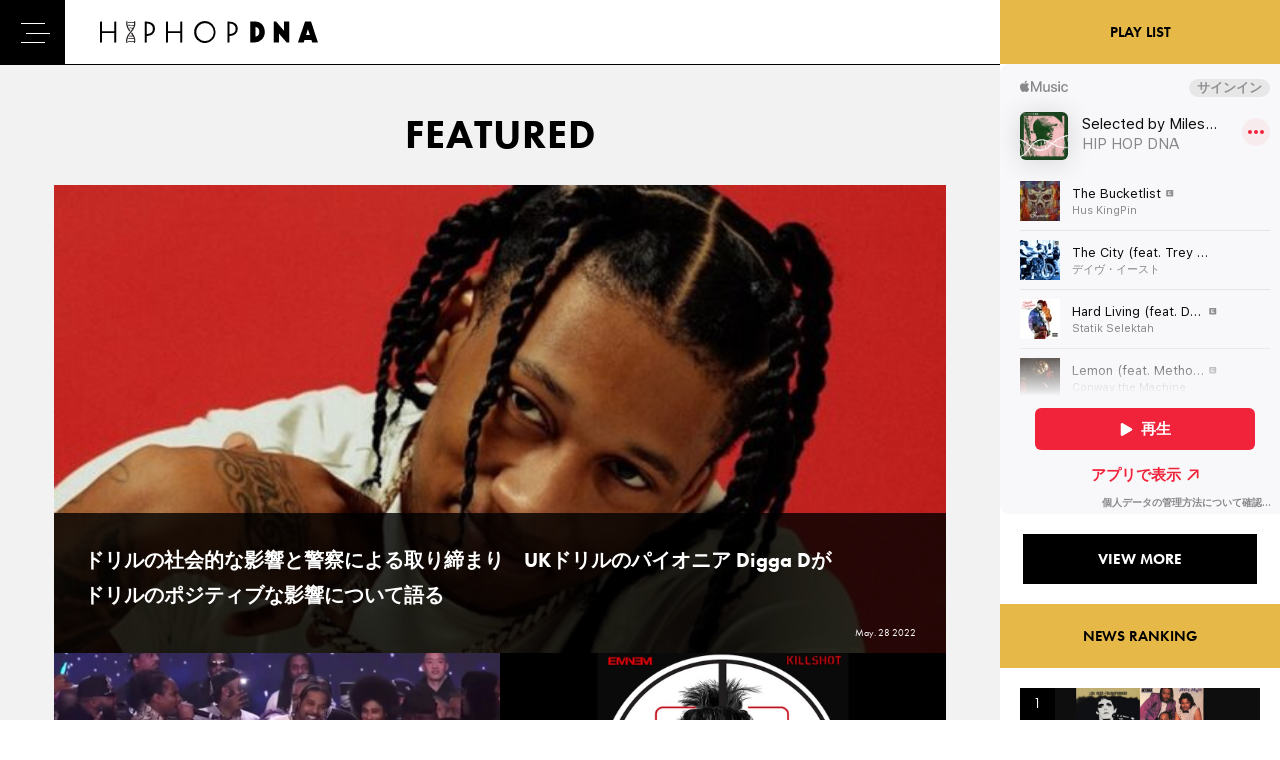

--- FILE ---
content_type: text/html; charset=UTF-8
request_url: https://hiphopdna.jp/
body_size: 10448
content:
<!DOCTYPE html>
<html lang="ja">
    <head>
<!-- Google Tag Manager -->
<script>(function(w,d,s,l,i){w[l]=w[l]||[];w[l].push({'gtm.start':
new Date().getTime(),event:'gtm.js'});var f=d.getElementsByTagName(s)[0],
j=d.createElement(s),dl=l!='dataLayer'?'&l='+l:'';j.async=true;j.src=
'https://www.googletagmanager.com/gtm.js?id='+i+dl;f.parentNode.insertBefore(j,f);
})(window,document,'script','dataLayer','GTM-PCTMD6B');</script>
<!-- End Google Tag Manager -->
        <meta charset="UTF-8">
        <meta http-equiv="X-UA-Compatible" content="IE=edge">
        
        
		<!-- All in One SEO 4.1.5.3 -->
		<title>HIP HOP DNA</title>
		<meta name="description" content="HIP HOP DNAは海外の最新HIP HOPのニュースや、音楽、ファッション、ライフスタイルを紹介するWEBメディアです。" />
		<meta name="robots" content="max-image-preview:large" />
		<meta name="keywords" content="hip hop,ヒップホップ,音楽,ニュース,インタビュー,海外,ファッション,hip hop dna" />
		<link rel="canonical" href="https://hiphopdna.jp" />
		<meta property="og:locale" content="en_US" />
		<meta property="og:site_name" content="HIP HOP DNA" />
		<meta property="og:type" content="article" />
		<meta property="og:title" content="HIP HOP DNA" />
		<meta property="og:description" content="HIP HOP DNAは海外の最新HIP HOPのニュースや、音楽、ファッション、ライフスタイルを紹介するWEBメディアです。" />
		<meta property="og:url" content="https://hiphopdna.jp" />
		<meta property="og:image" content="https://hiphopdna.jp/wp-content/uploads/2018/04/thmb.jpg" />
		<meta property="og:image:secure_url" content="https://hiphopdna.jp/wp-content/uploads/2018/04/thmb.jpg" />
		<meta property="og:image:width" content="1200" />
		<meta property="og:image:height" content="630" />
		<meta property="article:published_time" content="2018-03-12T12:29:42+00:00" />
		<meta property="article:modified_time" content="2019-07-27T13:09:36+00:00" />
		<meta property="article:publisher" content="https://www.facebook.com/hiphopdna.jp/" />
		<meta name="twitter:card" content="summary_large_image" />
		<meta name="twitter:site" content="@HIPHOPDNA_JP" />
		<meta name="twitter:domain" content="hiphopdna.jp" />
		<meta name="twitter:title" content="HIP HOP DNA" />
		<meta name="twitter:description" content="HIP HOP DNAは海外の最新HIP HOPのニュースや、音楽、ファッション、ライフスタイルを紹介するWEBメディアです。" />
		<meta name="twitter:image" content="https://hiphopdna.jp/wp-content/uploads/2018/04/thmb.jpg" />
		<meta name="google" content="nositelinkssearchbox" />
		<script type="application/ld+json" class="aioseo-schema">
			{"@context":"https:\/\/schema.org","@graph":[{"@type":"WebSite","@id":"https:\/\/hiphopdna.jp\/#website","url":"https:\/\/hiphopdna.jp\/","name":"HIP HOP DNA","inLanguage":"en-US","publisher":{"@id":"https:\/\/hiphopdna.jp\/#organization"}},{"@type":"Organization","@id":"https:\/\/hiphopdna.jp\/#organization","name":"HIP HOP DNA","url":"https:\/\/hiphopdna.jp\/","sameAs":["https:\/\/www.facebook.com\/hiphopdna.jp\/","https:\/\/twitter.com\/HIPHOPDNA_JP"]},{"@type":"BreadcrumbList","@id":"https:\/\/hiphopdna.jp\/#breadcrumblist","itemListElement":[{"@type":"ListItem","@id":"https:\/\/hiphopdna.jp\/#listItem","position":1,"item":{"@type":"WebPage","@id":"https:\/\/hiphopdna.jp\/","name":"Home","description":"HIP HOP DNA\u306f\u6d77\u5916\u306e\u6700\u65b0HIP HOP\u306e\u30cb\u30e5\u30fc\u30b9\u3084\u3001\u97f3\u697d\u3001\u30d5\u30a1\u30c3\u30b7\u30e7\u30f3\u3001\u30e9\u30a4\u30d5\u30b9\u30bf\u30a4\u30eb\u3092\u7d39\u4ecb\u3059\u308bWEB\u30e1\u30c7\u30a3\u30a2\u3067\u3059\u3002","url":"https:\/\/hiphopdna.jp\/"}}]},{"@type":"WebPage","@id":"https:\/\/hiphopdna.jp\/#webpage","url":"https:\/\/hiphopdna.jp\/","name":"HIP HOP DNA","description":"HIP HOP DNA\u306f\u6d77\u5916\u306e\u6700\u65b0HIP HOP\u306e\u30cb\u30e5\u30fc\u30b9\u3084\u3001\u97f3\u697d\u3001\u30d5\u30a1\u30c3\u30b7\u30e7\u30f3\u3001\u30e9\u30a4\u30d5\u30b9\u30bf\u30a4\u30eb\u3092\u7d39\u4ecb\u3059\u308bWEB\u30e1\u30c7\u30a3\u30a2\u3067\u3059\u3002","inLanguage":"en-US","isPartOf":{"@id":"https:\/\/hiphopdna.jp\/#website"},"breadcrumb":{"@id":"https:\/\/hiphopdna.jp\/#breadcrumblist"},"datePublished":"2018-03-12T12:29:42+09:00","dateModified":"2019-07-27T13:09:36+09:00"}]}
		</script>
		<!-- All in One SEO -->


<!-- Google Tag Manager for WordPress by gtm4wp.com -->
<script data-cfasync="false" data-pagespeed-no-defer>//<![CDATA[
	var gtm4wp_datalayer_name = "dataLayer";
	var dataLayer = dataLayer || [];
//]]>
</script>
<!-- End Google Tag Manager for WordPress by gtm4wp.com --><link rel='dns-prefetch' href='//webfonts.xserver.jp' />
<link rel='dns-prefetch' href='//www.googletagmanager.com' />
<link rel='dns-prefetch' href='//s.w.org' />
<link rel='dns-prefetch' href='//pagead2.googlesyndication.com' />
<link rel='stylesheet' id='wp-block-library-css'  href='https://hiphopdna.jp/wp-includes/css/dist/block-library/style.min.css?ver=5.8.12' type='text/css' media='all' />
<link rel='stylesheet' id='arve-main-css'  href='https://hiphopdna.jp/wp-content/plugins/advanced-responsive-video-embedder/build/main.css?ver=b809f4d4c33c91a5ae3a5099af09bdde' type='text/css' media='all' />
<link rel='stylesheet' id='wp-pagenavi-css'  href='https://hiphopdna.jp/wp-content/plugins/wp-pagenavi/pagenavi-css.css?ver=2.70' type='text/css' media='all' />
<link rel='stylesheet' id='wordpress-popular-posts-css-css'  href='https://hiphopdna.jp/wp-content/plugins/wordpress-popular-posts/assets/css/wpp.css?ver=5.4.2' type='text/css' media='all' />
<script type='text/javascript' src='https://hiphopdna.jp/wp-includes/js/jquery/jquery.min.js?ver=3.6.0' id='jquery-core-js'></script>
<script type='text/javascript' src='https://hiphopdna.jp/wp-includes/js/jquery/jquery-migrate.min.js?ver=3.3.2' id='jquery-migrate-js'></script>
<script type='text/javascript' src='//webfonts.xserver.jp/js/xserver.js?ver=1.2.1' id='typesquare_std-js'></script>
<script type='text/javascript' src='https://hiphopdna.jp/wp-includes/js/dist/vendor/regenerator-runtime.min.js?ver=0.13.7' id='regenerator-runtime-js'></script>
<script type='text/javascript' src='https://hiphopdna.jp/wp-includes/js/dist/vendor/wp-polyfill.min.js?ver=3.15.0' id='wp-polyfill-js'></script>
<script async="async" type='text/javascript' src='https://hiphopdna.jp/wp-content/plugins/advanced-responsive-video-embedder/build/main.js?ver=b809f4d4c33c91a5ae3a5099af09bdde' id='arve-main-js'></script>
<script type='application/json' id='wpp-json'>
{"sampling_active":0,"sampling_rate":100,"ajax_url":"https:\/\/hiphopdna.jp\/wp-json\/wordpress-popular-posts\/v1\/popular-posts","api_url":"https:\/\/hiphopdna.jp\/wp-json\/wordpress-popular-posts","ID":0,"token":"92dabac6e9","lang":0,"debug":0}
</script>
<script type='text/javascript' src='https://hiphopdna.jp/wp-content/plugins/wordpress-popular-posts/assets/js/wpp.min.js?ver=5.4.2' id='wpp-js-js'></script>

<!-- Google Analytics snippet added by Site Kit -->
<script type='text/javascript' src='https://www.googletagmanager.com/gtag/js?id=UA-116850979-1' id='google_gtagjs-js' async></script>
<script type='text/javascript' id='google_gtagjs-js-after'>
window.dataLayer = window.dataLayer || [];function gtag(){dataLayer.push(arguments);}
gtag('set', 'linker', {"domains":["hiphopdna.jp"]} );
gtag("js", new Date());
gtag("set", "developer_id.dZTNiMT", true);
gtag("config", "UA-116850979-1", {"anonymize_ip":true});
</script>

<!-- End Google Analytics snippet added by Site Kit -->
<link rel="https://api.w.org/" href="https://hiphopdna.jp/wp-json/" /><link rel="alternate" type="application/json" href="https://hiphopdna.jp/wp-json/wp/v2/pages/2" /><link rel="alternate" type="application/json+oembed" href="https://hiphopdna.jp/wp-json/oembed/1.0/embed?url=https%3A%2F%2Fhiphopdna.jp%2F" />
<link rel="alternate" type="text/xml+oembed" href="https://hiphopdna.jp/wp-json/oembed/1.0/embed?url=https%3A%2F%2Fhiphopdna.jp%2F&#038;format=xml" />
<meta name="generator" content="Site Kit by Google 1.49.1" />
<!-- Google Tag Manager for WordPress by gtm4wp.com -->
<script data-cfasync="false" data-pagespeed-no-defer>//<![CDATA[//]]>
</script>
<!-- End Google Tag Manager for WordPress by gtm4wp.com -->        <style>
            @-webkit-keyframes bgslide {
                from {
                    background-position-x: 0;
                }
                to {
                    background-position-x: -200%;
                }
            }

            @keyframes bgslide {
                    from {
                        background-position-x: 0;
                    }
                    to {
                        background-position-x: -200%;
                    }
            }

            .wpp-widget-placeholder {
                margin: 0 auto;
                width: 60px;
                height: 3px;
                background: #dd3737;
                background: -webkit-gradient(linear, left top, right top, from(#dd3737), color-stop(10%, #571313), to(#dd3737));
                background: linear-gradient(90deg, #dd3737 0%, #571313 10%, #dd3737 100%);
                background-size: 200% auto;
                border-radius: 3px;
                -webkit-animation: bgslide 1s infinite linear;
                animation: bgslide 1s infinite linear;
            }
        </style>
        
<!-- Google AdSense snippet added by Site Kit -->
<meta name="google-adsense-platform-account" content="ca-host-pub-2644536267352236">
<meta name="google-adsense-platform-domain" content="sitekit.withgoogle.com">
<!-- End Google AdSense snippet added by Site Kit -->

<!-- Google AdSense snippet added by Site Kit -->
<script async="async" src="https://pagead2.googlesyndication.com/pagead/js/adsbygoogle.js?client=ca-pub-4508357924715706" crossorigin="anonymous" type="text/javascript"></script>

<!-- End Google AdSense snippet added by Site Kit -->
        <meta name="viewport" content="width=device-width,initial-scale=1,maximum-scale=1,minimum-scale=1">
        <link rel="shortcut icon" href="https://hiphopdna.jp/wp-content/themes/hiphopdna/assets/images/common/favicon.ico">
        <link rel="stylesheet" href="https://use.typekit.net/rqa5avq.css">
        <link rel="stylesheet" href="https://hiphopdna.jp/wp-content/themes/hiphopdna/assets/css/style.css?20201124">
        <link rel="stylesheet" href="https://hiphopdna.jp/wp-content/themes/hiphopdna/assets/css/tsuika.css">
    </head>
    <body>
    <!-- Google Tag Manager (noscript) -->
<noscript><iframe src="https://www.googletagmanager.com/ns.html?id=GTM-PCTMD6B"
height="0" width="0" style="display:none;visibility:hidden"></iframe></noscript>
<!-- End Google Tag Manager (noscript) -->

                <div class="p-loader">
            <div class="p-loader-icn">
                <img src="https://hiphopdna.jp/wp-content/themes/hiphopdna/assets/images/common/loader.svg" alt="">
            </div>
        </div>
                <!-- .l-wrapper -->
        <div class="l-wrapper">
            <!-- .l-grid -->
            <div class="l-grid">
                <!-- .l-wrapper__main -->
                <div class="l-wrapper__main">

                    <!-- .l-header -->
                    <header class="l-header">

                        <div class="l-header__logo">
                            <a href="https://hiphopdna.jp"><img src="https://hiphopdna.jp/wp-content/themes/hiphopdna/assets/images/common/logo-black.svg" alt="HIOP HOP DNA"></a>
                        </div>

                        <!-- .l-gnav -->
                        <div class="l-gnav">
                            <nav>
                                <ul class="l-gnav__list">
                                    <li class="l-gnav__item l-gnav__item-00 is-current"><a href="https://hiphopdna.jp">HOME</a></li>
                                    <li class="l-gnav__item l-gnav__item-01"><a href="https://hiphopdna.jp/tv/">DNA TV</a></li>
                                    <li class="l-gnav__item l-gnav__item-02" ><a href="https://hiphopdna.jp/news/">NEWS</a></li>
                                    <li class="l-gnav__item l-gnav__item-04"><a href="https://hiphopdna.jp/features/">FEATURED</a></li>
                                    <li class="l-gnav__item" ><a href="https://hiphopdna.jp/about/">ABOUT</a></li>
                                </ul>
                            </nav>
                        </div>
                        <!-- /.l-gnav -->

                        <ul class="l-header__sns">
                            <li><a href="https://twitter.com/HIPHOPDNA_JP" class="c-icon__twitter" target="_blank"></a></li>
                            <li><a href="https://www.instagram.com/hiphopdna_jp/" class="c-icon__instagram" target="_blank"></a></li>
                            <li><a href="https://www.youtube.com/channel/UCDCN-aOOkLrDVUKp8lnPiQQ" class="c-icon__youtube" target="_blank"></a></li>
                        </ul>
                        <div class="l-header__search">
                            <img src="https://hiphopdna.jp/wp-content/themes/hiphopdna/assets/images/common/icn-search.svg" alt="検索">
                        </div>

                    </header>
                    <!-- /.l-header -->

                    <div class="l-header__search-box">
                        <form role="search" method="get" id="searchform" action="/" >
                            <input type="text" value="" name="s" class="s l-header__search-box__form" placeholder="検索機ワードを入力" />
                            <!--input type="submit" class="l-gnav-sub__form-button" value="SEARCH" /-->
                        </form>
                    </div>



                    <p class="l-gnav__trigger"><span></span></p>

                    <!-- .l-gnav-sub-wrapper -->
                    <div class="l-gnav-sub-wrapper">
                        <div class="l-gnav-sub-inner">

                            <div class="l-gnav-sub__form-box">
                                <div class="l-gnav-sub__form-box-inner">
                                    <form role="search" method="get" id="searchform" action="/" >
                                        <input type="text" value="" name="s" class="s l-gnav-sub__form" />
                                        <input type="submit" class="l-gnav-sub__form-button" value="SEARCH" />
                                    </form>
                                </div>
                            </div>

                            <nav class="l-gnav-sub">
                                <ul class="l-gnav-sub__list">
                                    <li class="l-gnav-sub__item"><a href="https://hiphopdna.jp/">HOME</a></li>
                                    <li class="l-gnav-sub__item"><a href="https://hiphopdna.jp/tv/">DNA TV</a></li>
                                    <li class="l-gnav-sub__item"><a href="https://hiphopdna.jp/news/">NEWS</a></li>
                                    <li class="l-gnav-sub__item"><a href="https://hiphopdna.jp/features/">FEATURED</a></li>
                                    <li class="l-gnav-sub__item"><a href="https://hiphopdna.jp/about/">ABOUT</a></li>
                                </ul>
                            </nav>

                            <ul class="l-gnav-sub__sns">
                                <li><a href="https://twitter.com/HIPHOPDNA_JP" class="c-icon__twitter" target="_blank"></a></li>
                                <li><a href="https://www.instagram.com/hiphopdna_jp/" class="c-icon__instagram" target="_blank"></a></li>
                                <li><a href="https://www.youtube.com/channel/UCDCN-aOOkLrDVUKp8lnPiQQ" class="c-icon__youtube" target="_blank"></a></li>
                            </ul>

                        </div>
                    </div>
                    <!-- /.l-gnav-sub-wrapper -->

                    <!-- main -->
                    <main class="l-main">
                        <!-- #content -->
                        <div id="content" class="c-content">
<!-- .p-top-main -->
<div class="p-top-main">
      <div class="c-section__ineer">
          <h2 class="c-section__title">FEATURED</h2>
          <div class="p-top-main__item-list">
        <div class="p-top-main__item">
        <a href="https://hiphopdna.jp/news/17380">
        <figure class="p-top-main__image">
             <img src="https://hiphopdna.jp/wp-content/uploads/2022/04/Digga-D-最新アー写小-600x315.jpeg" class="attachment-thumbnail size-thumbnail wp-post-image" alt="" loading="lazy" srcset="https://hiphopdna.jp/wp-content/uploads/2022/04/Digga-D-最新アー写小-600x315.jpeg 600w, https://hiphopdna.jp/wp-content/uploads/2022/04/Digga-D-最新アー写小-768x403.jpeg 768w, https://hiphopdna.jp/wp-content/uploads/2022/04/Digga-D-最新アー写小.jpeg 1200w" sizes="(max-width: 600px) 100vw, 600px" />        </figure>
        <div class="p-top-main__inner">
            <div class="p-top-main__title">ドリルの社会的な影響と警察による取り締まり　UKドリルのパイオニア Digga Dがドリルのポジティブな影響について語る</div>
        </div>
        <time class="p-top-main__date">May. 28 2022</time>
    </a>
    </div>
        <div class="p-top-main__item">
        <a href="https://hiphopdna.jp/news/17364">
        <figure class="p-top-main__image">
             <img src="https://hiphopdna.jp/wp-content/uploads/2022/05/bone-thugs-three6-600x315.jpg" class="attachment-thumbnail size-thumbnail wp-post-image" alt="" loading="lazy" />        </figure>
        <div class="p-top-main__inner">
            <div class="p-top-main__title">【徹底解説】Verzuz: Bone Thugs-N-Harmony vs Three 6 Mafia徹底ブレイクダウン！ 初心者にもわかるヒップホップ歴史と人間模様</div>
        </div>
        <time class="p-top-main__date">May. 18 2022</time>
    </a>
    </div>
        <div class="p-top-main__item">
        <a href="https://hiphopdna.jp/news/17251">
        <figure class="p-top-main__image">
             <img src="https://hiphopdna.jp/wp-content/uploads/2018/09/maxresdefault-20-600x315.jpg" class="attachment-thumbnail size-thumbnail wp-post-image" alt="" loading="lazy" srcset="https://hiphopdna.jp/wp-content/uploads/2018/09/maxresdefault-20-600x315.jpg 600w, https://hiphopdna.jp/wp-content/uploads/2018/09/maxresdefault-20.jpg 1200w, https://hiphopdna.jp/wp-content/uploads/2018/09/maxresdefault-20-768x403.jpg 768w" sizes="(max-width: 600px) 100vw, 600px" />        </figure>
        <div class="p-top-main__inner">
            <div class="p-top-main__title">ヒップホップ史上最も印象的なビーフ5選　エミネムや2Pacなど新旧ビーフを紹介</div>
        </div>
        <time class="p-top-main__date">Mar. 29 2022</time>
    </a>
    </div>
    </div>
</div>

</div>
<!-- /.p-top-main -->
<!-- .c-section -->
<div class="c-section">
    <div class="c-section__ineer">
        <!-- .p-top-main -->
        <div class="p-top-tv">
            <h2 class="c-section__title">DNA TV</h2>
            <!-- <ul class="p-slider-video__tab tabs">
                <li class="p-slider-video__tab-item is-active">LATEST<br><span>NEW MOVIE</span></li>
                <li class="p-slider-video__tab-item"><a href="https://hiphopdna.jp/tv/talk-panel">TALK PANEL<br><span>LONG MOVIE</span></a></li>
                <li class="p-slider-video__tab-item"><a href="https://hiphopdna.jp/tv/music-video">MV<br><span>MUSIC VIDEO</span></a></li>
            </ul> -->
            <div id="tab1" class="p-top-tv-box p-top-tv-box-1 tab_content">
                <div class="p-slider-video">
                                        <div class="item youtube">
                        <iframe class="embed-player slide-media" width="980" height="520" src="https://www.youtube.com/embed/3z7hxY8w6fo?enablejsapi=1&controls=1&fs=0&iv_load_policy=3&rel=0&showinfo=0&loop=1" frameborder="0" allowfullscreen></iframe>
                    </div>
                                        <div class="item youtube">
                        <iframe class="embed-player slide-media" width="980" height="520" src="https://www.youtube.com/embed/D7fm-ubjgbY?enablejsapi=1&controls=1&fs=0&iv_load_policy=3&rel=0&showinfo=0&loop=1" frameborder="0" allowfullscreen></iframe>
                    </div>
                                        <div class="item youtube">
                        <iframe class="embed-player slide-media" width="980" height="520" src="https://www.youtube.com/embed/0wADl8OEIPo?enablejsapi=1&controls=1&fs=0&iv_load_policy=3&rel=0&showinfo=0&loop=1" frameborder="0" allowfullscreen></iframe>
                    </div>
                                        <!--div class="item vimeo" data-video-start="0">
<iframe class="embed-player slide-media" src="https://player.vimeo.com/video/8996179?api=1&byline=0&portrait=0&title=0&background=0&mute=1&loop=1&autoplay=0&id=217885864" width="980" height="520" frameborder="0" webkitallowfullscreen mozallowfullscreen allowfullscreen></iframe>
</div-->
                </div>
                <ul class="p-slider-video__thumb-nav">
                                        <li>
                        <figure><img src="https://hiphopdna.jp/wp-content/uploads/2022/01/DNATV159-600x315.jpeg" class="attachment-thumbnail size-thumbnail wp-post-image" alt="" loading="lazy" srcset="https://hiphopdna.jp/wp-content/uploads/2022/01/DNATV159-600x315.jpeg 600w, https://hiphopdna.jp/wp-content/uploads/2022/01/DNATV159-1760x924.jpeg 1760w, https://hiphopdna.jp/wp-content/uploads/2022/01/DNATV159-1200x630.jpeg 1200w" sizes="(max-width: 600px) 100vw, 600px" /></figure>
                        <p>【MU-TON &#038; rkemishi】&#8221;ジョイントアルバム『葉月』のきっかけ / 楽曲「HAZUKI」制作について&#8221;(後半)</p>
                    </li>
                                        <li>
                        <figure><img src="https://hiphopdna.jp/wp-content/uploads/2022/01/DNATV158-600x315.jpg" class="attachment-thumbnail size-thumbnail wp-post-image" alt="" loading="lazy" srcset="https://hiphopdna.jp/wp-content/uploads/2022/01/DNATV158-600x315.jpg 600w, https://hiphopdna.jp/wp-content/uploads/2022/01/DNATV158-1760x924.jpg 1760w, https://hiphopdna.jp/wp-content/uploads/2022/01/DNATV158-1200x630.jpg 1200w" sizes="(max-width: 600px) 100vw, 600px" /></figure>
                        <p>【MU-TON &#038; rkemishi】&#8221;HIP HOPとの出会い / MCバトルをはじめたきっかけ&#8221;(前半)</p>
                    </li>
                                        <li>
                        <figure><img src="https://hiphopdna.jp/wp-content/uploads/2021/12/DNATV157-600x315.jpg" class="attachment-thumbnail size-thumbnail wp-post-image" alt="" loading="lazy" srcset="https://hiphopdna.jp/wp-content/uploads/2021/12/DNATV157-600x315.jpg 600w, https://hiphopdna.jp/wp-content/uploads/2021/12/DNATV157-1760x924.jpg 1760w, https://hiphopdna.jp/wp-content/uploads/2021/12/DNATV157-1200x630.jpg 1200w" sizes="(max-width: 600px) 100vw, 600px" /></figure>
                        <p>【JP THE WAVY】&#8221;ジュエリー&#038;ファッションについて&#8221;（後半）</p>
                    </li>
                                    </ul>
            </div>
            <p class="p-slider-video__more"><a href="https://hiphopdna.jp/tv/" class="c-button">VIEW MORE</a></p>
        </div>
        <!-- /.p-top-tv -->
        <h2 class="c-section__title">LATEST POSTS</h2>
        <!-- .p-article-list -->
        <div class="p-article-list">
            <div class="p-grid packery-wrapper">
                                                                <div class="p-grid-item packery-item ">
                    <div class="p-article-list__item">
                        <a href="https://hiphopdna.jp/news/17402">
                            <figure>
                                <img src="https://hiphopdna.jp/wp-content/uploads/2020/09/Eminem-Not-Afraid-600x315.jpg" class="attachment-thumbnail size-thumbnail wp-post-image" alt="" loading="lazy" srcset="https://hiphopdna.jp/wp-content/uploads/2020/09/Eminem-Not-Afraid-600x315.jpg 600w, https://hiphopdna.jp/wp-content/uploads/2020/09/Eminem-Not-Afraid-1200x630.jpg 1200w" sizes="(max-width: 600px) 100vw, 600px" />                            </figure>
                            <div class="p-article-list__body">

                                                                <time class="p-article-list__date">Jun. 21 2022</time>
                                <p class="p-article-list__title">エミネムがメンタルヘルスについてラップする意味を語る　「心を癒やす力がある」</p>
                                                            </div></a>
                    </div>
                </div>
                                <div class="p-grid-item packery-item ">
                    <div class="p-article-list__item">
                        <a href="https://hiphopdna.jp/news/17399">
                            <figure>
                                <img src="https://hiphopdna.jp/wp-content/uploads/2022/06/tpain-games-600x315.jpg" class="attachment-thumbnail size-thumbnail wp-post-image" alt="" loading="lazy" srcset="https://hiphopdna.jp/wp-content/uploads/2022/06/tpain-games-600x315.jpg 600w, https://hiphopdna.jp/wp-content/uploads/2022/06/tpain-games-1200x630.jpg 1200w" sizes="(max-width: 600px) 100vw, 600px" />                            </figure>
                            <div class="p-article-list__body">

                                                                <time class="p-article-list__date">Jun. 10 2022</time>
                                <p class="p-article-list__title">T-ペイン、音楽活動よりもゲーム配信のほうが収入があると明かす</p>
                                                            </div></a>
                    </div>
                </div>
                                <div class="p-grid-item packery-item ">
                    <div class="p-article-list__item">
                        <a href="https://hiphopdna.jp/news/17397">
                            <figure>
                                <img src="https://hiphopdna.jp/wp-content/uploads/2018/06/xxxtentacion-600x315.jpg" class="attachment-thumbnail size-thumbnail wp-post-image" alt="" loading="lazy" srcset="https://hiphopdna.jp/wp-content/uploads/2018/06/xxxtentacion-600x315.jpg 600w, https://hiphopdna.jp/wp-content/uploads/2018/06/xxxtentacion.jpg 1200w, https://hiphopdna.jp/wp-content/uploads/2018/06/xxxtentacion-768x403.jpg 768w" sizes="(max-width: 600px) 100vw, 600px" />                            </figure>
                            <div class="p-article-list__body">

                                                                <time class="p-article-list__date">Jun. 10 2022</time>
                                <p class="p-article-list__title">XXXテンタシオンのドキュメンタリーに伴い、ダブルアルバム『LOOK AT ME: THE ALBUM』がリリース　初期曲も収録</p>
                                                            </div></a>
                    </div>
                </div>
                                <div class="p-grid-item packery-item ">
                    <div class="p-article-list__item">
                        <a href="https://hiphopdna.jp/news/17393">
                            <figure>
                                <img src="https://hiphopdna.jp/wp-content/uploads/2019/08/maxresdefault-16-600x315.jpg" class="attachment-thumbnail size-thumbnail wp-post-image" alt="" loading="lazy" srcset="https://hiphopdna.jp/wp-content/uploads/2019/08/maxresdefault-16-600x315.jpg 600w, https://hiphopdna.jp/wp-content/uploads/2019/08/maxresdefault-16-1200x630.jpg 1200w" sizes="(max-width: 600px) 100vw, 600px" />                            </figure>
                            <div class="p-article-list__body">

                                                                <time class="p-article-list__date">Jun. 09 2022</time>
                                <p class="p-article-list__title">スヌープ・ドッグ、自身が雇用する「ウィード巻き職人」の給与を上げたと明かす　インフレの影響で決断</p>
                                                            </div></a>
                    </div>
                </div>
                                <div class="p-grid-item packery-item ">
                    <div class="p-article-list__item">
                        <a href="https://hiphopdna.jp/news/17390">
                            <figure>
                                <img src="https://hiphopdna.jp/wp-content/uploads/2022/05/mr-morale-big-steppers-prod-credit-600x315.jpeg" class="attachment-thumbnail size-thumbnail wp-post-image" alt="" loading="lazy" srcset="https://hiphopdna.jp/wp-content/uploads/2022/05/mr-morale-big-steppers-prod-credit-600x315.jpeg 600w, https://hiphopdna.jp/wp-content/uploads/2022/05/mr-morale-big-steppers-prod-credit-768x403.jpeg 768w, https://hiphopdna.jp/wp-content/uploads/2022/05/mr-morale-big-steppers-prod-credit.jpeg 1200w" sizes="(max-width: 600px) 100vw, 600px" />                            </figure>
                            <div class="p-article-list__body">

                                                                <time class="p-article-list__date">Jun. 07 2022</time>
                                <p class="p-article-list__title">ケンドリック・ラマーの「WE CRY TOGETHER」のショートフィルムがLAの映画館で期間限定で放映される</p>
                                                            </div></a>
                    </div>
                </div>
                                <div class="p-grid-item packery-item ">
                    <div class="p-article-list__item">
                        <a href="https://hiphopdna.jp/news/17385">
                            <figure>
                                <img src="https://hiphopdna.jp/wp-content/uploads/2020/07/image-4-600x315.jpg" class="attachment-thumbnail size-thumbnail wp-post-image" alt="" loading="lazy" srcset="https://hiphopdna.jp/wp-content/uploads/2020/07/image-4-600x315.jpg 600w, https://hiphopdna.jp/wp-content/uploads/2020/07/image-4.jpg 1200w, https://hiphopdna.jp/wp-content/uploads/2020/07/image-4-768x403.jpg 768w" sizes="(max-width: 600px) 100vw, 600px" />                            </figure>
                            <div class="p-article-list__body">

                                                                <time class="p-article-list__date">Jun. 03 2022</time>
                                <p class="p-article-list__title">カニエ・ウェストが「YEEZUSのテーマパーク」やNFT関連など、17件の商標出願をする</p>
                                                            </div></a>
                    </div>
                </div>
                                <div class="p-grid-item packery-item ">
                    <div class="p-article-list__item">
                        <a href="https://hiphopdna.jp/news/17380">
                            <figure>
                                <img src="https://hiphopdna.jp/wp-content/uploads/2022/04/Digga-D-最新アー写小-600x315.jpeg" class="attachment-thumbnail size-thumbnail wp-post-image" alt="" loading="lazy" srcset="https://hiphopdna.jp/wp-content/uploads/2022/04/Digga-D-最新アー写小-600x315.jpeg 600w, https://hiphopdna.jp/wp-content/uploads/2022/04/Digga-D-最新アー写小-768x403.jpeg 768w, https://hiphopdna.jp/wp-content/uploads/2022/04/Digga-D-最新アー写小.jpeg 1200w" sizes="(max-width: 600px) 100vw, 600px" />                            </figure>
                            <div class="p-article-list__body">

                                                                <time class="p-article-list__date">May. 28 2022</time>
                                <p class="p-article-list__title">ドリルの社会的な影響と警察による取り締まり　UKドリルのパイオニア Digga Dがドリルのポジティブな影響について語る</p>
                                                            </div></a>
                    </div>
                </div>
                                <div class="p-grid-item packery-item ">
                    <div class="p-article-list__item">
                        <a href="https://hiphopdna.jp/news/17376">
                            <figure>
                                <img src="https://hiphopdna.jp/wp-content/uploads/2022/04/Digga-D-最新アー写小-600x315.jpeg" class="attachment-thumbnail size-thumbnail wp-post-image" alt="" loading="lazy" srcset="https://hiphopdna.jp/wp-content/uploads/2022/04/Digga-D-最新アー写小-600x315.jpeg 600w, https://hiphopdna.jp/wp-content/uploads/2022/04/Digga-D-最新アー写小-768x403.jpeg 768w, https://hiphopdna.jp/wp-content/uploads/2022/04/Digga-D-最新アー写小.jpeg 1200w" sizes="(max-width: 600px) 100vw, 600px" />                            </figure>
                            <div class="p-article-list__body">

                                                                <time class="p-article-list__date">May. 24 2022</time>
                                <p class="p-article-list__title">UKドリルシーンのパイオニアDigga D　全英1位を獲得した『Noughty By Nature』で表現した多面性</p>
                                                            </div></a>
                    </div>
                </div>
                                <div class="p-grid-item packery-item ">
                    <div class="p-article-list__item">
                        <a href="https://hiphopdna.jp/news/17372">
                            <figure>
                                <img src="https://hiphopdna.jp/wp-content/uploads/2022/05/snoop-deathrow-600x315.jpeg" class="attachment-thumbnail size-thumbnail wp-post-image" alt="" loading="lazy" srcset="https://hiphopdna.jp/wp-content/uploads/2022/05/snoop-deathrow-600x315.jpeg 600w, https://hiphopdna.jp/wp-content/uploads/2022/05/snoop-deathrow-1200x630.jpeg 1200w" sizes="(max-width: 600px) 100vw, 600px" />                            </figure>
                            <div class="p-article-list__body">

                                                                <time class="p-article-list__date">May. 19 2022</time>
                                <p class="p-article-list__title">スヌープ・ドッグがアルバム『DEATH ROW SUMMER』をリリースすると発表　シングル「Touch Away」もリリース</p>
                                                            </div></a>
                    </div>
                </div>
                                <div class="p-grid-item packery-item ">
                    <div class="p-article-list__item">
                        <a href="https://hiphopdna.jp/news/17369">
                            <figure>
                                <img src="https://hiphopdna.jp/wp-content/uploads/2018/06/xxxtentacion-600x315.jpg" class="attachment-thumbnail size-thumbnail wp-post-image" alt="" loading="lazy" srcset="https://hiphopdna.jp/wp-content/uploads/2018/06/xxxtentacion-600x315.jpg 600w, https://hiphopdna.jp/wp-content/uploads/2018/06/xxxtentacion.jpg 1200w, https://hiphopdna.jp/wp-content/uploads/2018/06/xxxtentacion-768x403.jpg 768w" sizes="(max-width: 600px) 100vw, 600px" />                            </figure>
                            <div class="p-article-list__body">

                                                                <time class="p-article-list__date">May. 19 2022</time>
                                <p class="p-article-list__title">XXXテンタシオンのHuluドキュメンタリーのトレイラー映像が公開される　視聴はこちら</p>
                                                            </div></a>
                    </div>
                </div>
                                <div class="p-grid-item packery-item ">
                    <div class="p-article-list__item">
                        <a href="https://hiphopdna.jp/news/17364">
                            <figure>
                                <img src="https://hiphopdna.jp/wp-content/uploads/2022/05/bone-thugs-three6-600x315.jpg" class="attachment-thumbnail size-thumbnail wp-post-image" alt="" loading="lazy" />                            </figure>
                            <div class="p-article-list__body">

                                                                <time class="p-article-list__date">May. 18 2022</time>
                                <p class="p-article-list__title">【徹底解説】Verzuz: Bone Thugs-N-Harmony vs Three 6 Mafia徹底ブレイクダウン！ 初心者にもわかるヒップホップ歴史と人間模様</p>
                                                            </div></a>
                    </div>
                </div>
                                <div class="p-grid-item packery-item ">
                    <div class="p-article-list__item">
                        <a href="https://hiphopdna.jp/news/17356">
                            <figure>
                                <img src="https://hiphopdna.jp/wp-content/uploads/2022/05/jackharlow-600x315.jpg" class="attachment-thumbnail size-thumbnail wp-post-image" alt="" loading="lazy" srcset="https://hiphopdna.jp/wp-content/uploads/2022/05/jackharlow-600x315.jpg 600w, https://hiphopdna.jp/wp-content/uploads/2022/05/jackharlow-768x403.jpg 768w, https://hiphopdna.jp/wp-content/uploads/2022/05/jackharlow.jpg 1200w" sizes="(max-width: 600px) 100vw, 600px" />                            </figure>
                            <div class="p-article-list__body">

                                                                <time class="p-article-list__date">May. 13 2022</time>
                                <p class="p-article-list__title">ジャック・ハーロウが「下積み経験がない」という批判に物申す　「業界に仕込まれた」と言われた彼の返答は？</p>
                                                            </div></a>
                    </div>
                </div>
                                <div class="p-grid-item packery-item ">
                    <div class="p-article-list__item">
                        <a href="https://hiphopdna.jp/news/17358">
                            <figure>
                                <img src="https://hiphopdna.jp/wp-content/uploads/2022/05/mr-morale-big-steppers-prod-credit-600x315.jpeg" class="attachment-thumbnail size-thumbnail wp-post-image" alt="" loading="lazy" srcset="https://hiphopdna.jp/wp-content/uploads/2022/05/mr-morale-big-steppers-prod-credit-600x315.jpeg 600w, https://hiphopdna.jp/wp-content/uploads/2022/05/mr-morale-big-steppers-prod-credit-768x403.jpeg 768w, https://hiphopdna.jp/wp-content/uploads/2022/05/mr-morale-big-steppers-prod-credit.jpeg 1200w" sizes="(max-width: 600px) 100vw, 600px" />                            </figure>
                            <div class="p-article-list__body">

                                                                <time class="p-article-list__date">May. 13 2022</time>
                                <p class="p-article-list__title">ケンドリック・ラマーが新アルバム『Mr. Morale &#038; The Big Steppers』をリリース。全プロダクションクレジットはこちら</p>
                                                            </div></a>
                    </div>
                </div>
                                <div class="p-grid-item packery-item ">
                    <div class="p-article-list__item">
                        <a href="https://hiphopdna.jp/news/17353">
                            <figure>
                                <img src="https://hiphopdna.jp/wp-content/uploads/2022/05/joey-badass-2000-600x315.jpg" class="attachment-thumbnail size-thumbnail wp-post-image" alt="" loading="lazy" srcset="https://hiphopdna.jp/wp-content/uploads/2022/05/joey-badass-2000-600x315.jpg 600w, https://hiphopdna.jp/wp-content/uploads/2022/05/joey-badass-2000-1200x630.jpg 1200w" sizes="(max-width: 600px) 100vw, 600px" />                            </figure>
                            <div class="p-article-list__body">

                                                                <time class="p-article-list__date">May. 12 2022</time>
                                <p class="p-article-list__title">ジョーイ・バッドアスが新アルバム『2000』のリリース日を発表　トレイラー映像も公開</p>
                                                            </div></a>
                    </div>
                </div>
                                <div class="p-grid-item packery-item ">
                    <div class="p-article-list__item">
                        <a href="https://hiphopdna.jp/news/17346">
                            <figure>
                                <img src="https://hiphopdna.jp/wp-content/uploads/2022/05/kendrick-lamar-heart-part-5-600x315.jpeg" class="attachment-thumbnail size-thumbnail wp-post-image" alt="" loading="lazy" srcset="https://hiphopdna.jp/wp-content/uploads/2022/05/kendrick-lamar-heart-part-5-600x315.jpeg 600w, https://hiphopdna.jp/wp-content/uploads/2022/05/kendrick-lamar-heart-part-5-768x403.jpeg 768w, https://hiphopdna.jp/wp-content/uploads/2022/05/kendrick-lamar-heart-part-5.jpeg 1200w" sizes="(max-width: 600px) 100vw, 600px" />                            </figure>
                            <div class="p-article-list__body">

                                                                <time class="p-article-list__date">May. 09 2022</time>
                                <p class="p-article-list__title">ケンドリック・ラマーが新曲「The Heart Part 5」とMVをリリース。 MVではニプシー・ハッスル、ウィル・スミス、カニエ・ウェストなどに変身</p>
                                                            </div></a>
                    </div>
                </div>
                                            </div>
        </div>
        <p class="p-article-list__more"><a href="https://hiphopdna.jp/news/" class="c-button">VIEW MORE</a></p>
        <!-- /.p-article-list -->
    </div>
</div>
<!-- /.c-section -->
</div>
<!-- /#content -->
</main>
<!-- /main -->
</div>
<!-- .l-wrapper__main -->

<!-- .l-wrapper__side -->
<div class="l-wrapper__side">
    <div class="l-wrapper__side-inner">

        <!-- .p-side__spotify -->
        <div class="u-pc-block">
        <h2 class="p-side__title">PLAY LIST</h2>
        <div class="p-side__spotify">
            <iframe allow="autoplay *; encrypted-media *;" frameborder="0" height="450" style="width:100%;max-width:660px;overflow:hidden;background:transparent;" sandbox="allow-forms allow-popups allow-same-origin allow-scripts allow-storage-access-by-user-activation allow-top-navigation-by-user-activation" src="https://embed.music.apple.com/jp/playlist/selected-by-miles-word/pl.05139a6f61ec422bbf163040f30caecb"></iframe>
        </div>
        <div class="p-side_button">
            <a href="https://geo.music.apple.com/us/curator/hip-hop-dna/1475497973?mt=1&app=music&at=1000lNKS" class="c-button" target="_blank">VIEW MORE</a>
        </div>
        </div>
        <!-- /.p-side__spotify -->

        <!-- .p-side__ad -->
        <!--div class="p-side__ad">
<img src="https://hiphopdna.jp/wp-content/themes/hiphopdna/assets/images/dummy/ad-01.jpg">
</div-->
        <!-- /.p-side__ad -->

        <!-- .p-side__ranking -->
        <div class="p-side__ranking">
            <h2 class="p-side__title">NEWS RANKING</h2>
            <div class="p-side__ranking-list">
                


<ul class="wpp-list">
<li class="p-side__ranking-item"><a href="https://hiphopdna.jp/news/16284"><figure><img src="https://hiphopdna.jp/wp-content/uploads/2021/11/Hip-Hop-Rap-Samples.jpg" alt="【元ネタ紹介②】有名ヒップホップ曲とサンプリング元ネタを5つ紹介。50 Cent、ドクター・ドレー、ATCQ、タイラー・ザ・クリエイターなど"></figure><div class="p-side__ranking-item-body">
    <p class="p-side__ranking-item-title">【元ネタ紹介②】有名ヒップホップ曲とサンプリング元ネタを5つ紹介。50 Cent、ドクター・ドレー、ATCQ、タイラー・ザ・クリエイターなど</p></div></a></li><li class="p-side__ranking-item"><a href="https://hiphopdna.jp/news/12575"><figure><img src="https://hiphopdna.jp/wp-content/uploads/2020/09/image3-1.jpg" alt="「Bling Bling（ブリンブリン）」というスラングを広めたのは誰？フレーズを一躍有名にした楽曲「Bling Bling」について解説。"></figure><div class="p-side__ranking-item-body">
    <p class="p-side__ranking-item-title">「Bling Bling（ブリンブリン）」というスラングを広めたのは誰？フレーズを一躍有名にした楽曲「Bling Bling」について解説。</p></div></a></li><li class="p-side__ranking-item"><a href="https://hiphopdna.jp/features/13257"><figure><img src="https://hiphopdna.jp/wp-content/uploads/2020/11/mustard-migos.jpg" alt="【スラング解説】滴るほどにイケてる？「Drip（ドリップ）」というスラングを解説"></figure><div class="p-side__ranking-item-body">
    <p class="p-side__ranking-item-title">【スラング解説】滴るほどにイケてる？「Drip（ドリップ）」というスラングを解説</p></div></a></li><li class="p-side__ranking-item"><a href="https://hiphopdna.jp/news/12958"><figure><img src="https://hiphopdna.jp/wp-content/uploads/2020/10/eminem-scarface.jpg" alt="「マザーファ◯カー」という単語を一番かっこよく発音するラッパーは誰？各地域からイケてる「マザーフ◯ッカー」を持つラッパーを選出。"></figure><div class="p-side__ranking-item-body">
    <p class="p-side__ranking-item-title">「マザーファ◯カー」という単語を一番かっこよく発音するラッパーは誰？各地域からイケてる「マザーフ◯ッカー」を持つラッパーを選出。</p></div></a></li><li class="p-side__ranking-item"><a href="https://hiphopdna.jp/news/16567"><figure><img src="https://hiphopdna.jp/wp-content/uploads/2021/12/Nas-Hip-Hop-Is-Dead.jpeg" alt="ナズの「ヒップホップは死んだ」というリリックは主にニューヨークのラッパーに向けたものだったと明かす"></figure><div class="p-side__ranking-item-body">
    <p class="p-side__ranking-item-title">ナズの「ヒップホップは死んだ」というリリックは主にニューヨークのラッパーに向けたものだったと明かす</p></div></a></li><li class="p-side__ranking-item"><a href="https://hiphopdna.jp/news/11691"><figure><img src="https://hiphopdna.jp/wp-content/uploads/2020/08/image-40.jpg" alt="XXXTentacionの死について書かれた本で明かされた真実。殺害の理由やボディーガードを雇わなかった理由など。"></figure><div class="p-side__ranking-item-body">
    <p class="p-side__ranking-item-title">XXXTentacionの死について書かれた本で明かされた真実。殺害の理由やボディーガードを雇わなかった理由など。</p></div></a></li><li class="p-side__ranking-item"><a href="https://hiphopdna.jp/news/17251"><figure><img src="https://hiphopdna.jp/wp-content/uploads/2018/09/maxresdefault-20.jpg" alt="ヒップホップ史上最も印象的なビーフ5選　エミネムや2Pacなど新旧ビーフを紹介"></figure><div class="p-side__ranking-item-body">
    <p class="p-side__ranking-item-title">ヒップホップ史上最も印象的なビーフ5選　エミネムや2Pacなど新旧ビーフを紹介</p></div></a></li><li class="p-side__ranking-item"><a href="https://hiphopdna.jp/news/14185"><figure><img src="https://hiphopdna.jp/wp-content/uploads/2021/02/image-4.jpg" alt="リル・ウージー・ヴァート、額に埋め込んだダイヤモンドが原因で命を落とす可能性があると投稿する"></figure><div class="p-side__ranking-item-body">
    <p class="p-side__ranking-item-title">リル・ウージー・ヴァート、額に埋め込んだダイヤモンドが原因で命を落とす可能性があると投稿する</p></div></a></li><li class="p-side__ranking-item"><a href="https://hiphopdna.jp/features/13593"><figure><img src="https://hiphopdna.jp/wp-content/uploads/2020/03/snoop-dropitlikeitshot.jpg" alt="Snoop Dogg（スヌープ・ドッグ）の時代ごとの代表曲5選。"></figure><div class="p-side__ranking-item-body">
    <p class="p-side__ranking-item-title">Snoop Dogg（スヌープ・ドッグ）の時代ごとの代表曲5選。</p></div></a></li><li class="p-side__ranking-item"><a href="https://hiphopdna.jp/news/11291"><figure><img src="https://hiphopdna.jp/wp-content/uploads/2020/07/injured-reserve.jpg" alt="32歳で亡くなったInjury Reserveのメンバー、Stepa J. Groggs。過ちから学び、成長し続けた彼の5つのヴァースを振り返る。"></figure><div class="p-side__ranking-item-body">
    <p class="p-side__ranking-item-title">32歳で亡くなったInjury Reserveのメンバー、Stepa J. Groggs。過ちから学び、成長し続けた彼の5つのヴァースを振り返る。</p></div></a></li>
</ul>
            </div>
            <!--p class="p-side__ranking-more"><a href="#">VIEW MORE</a></p-->
        </div>
        <!-- /.p-side__ranking -->
        
        
        <!-- .p-side__spotify -->
        <div class="u-sp-block">
        <h2 class="p-side__title">PLAY LIST</h2>
        <div class="p-side__spotify">
            <iframe allow="autoplay *; encrypted-media *;" frameborder="0" height="450" style="width:100%;max-width:660px;overflow:hidden;background:transparent;" sandbox="allow-forms allow-popups allow-same-origin allow-scripts allow-storage-access-by-user-activation allow-top-navigation-by-user-activation" src="https://embed.music.apple.com/jp/playlist/selected-by-miles-word/pl.05139a6f61ec422bbf163040f30caecb"></iframe>
        </div>
        <div class="p-side_button">
            <a href="https://geo.music.apple.com/us/curator/hip-hop-dna/1475497973?mt=1&app=music&at=1000lNKS" class="c-button" target="_blank">VIEW MORE</a>
        </div>
        </div>
        <!-- /.p-side__spotify -->

        <!-- .p-side__ad -->
        <!--div class="p-side__ad">
<img src="https://hiphopdna.jp/wp-content/themes/hiphopdna/assets/images/dummy/ad-02.jpg">
<img src="https://hiphopdna.jp/wp-content/themes/hiphopdna/assets/images/dummy/ad-03.jpg">
</div-->
        <!-- /.p-side__ad -->

    </div>

</div>
<!-- /.l-wrapper__side -->

</div>
<!-- /.l-grid -->

<footer class="l-footer">
    <div class="l-footer__inner">
        <img src="https://hiphopdna.jp/wp-content/themes/hiphopdna/assets/images/common/logo-white.svg" alt="HIPHOP DNA" class="l-footer__logo">
        <ul class="l-footer__nav">
            <li><a href="https://hiphopdna.jp">HOME</a></li>
            <li><a href="https://hiphopdna.jp/tv/">DNA TV</a></li>
            <li><a href="https://hiphopdna.jp/news/">NEWS</a></li>
            <li><a href="https://hiphopdna.jp/features/">FEATURED</a></li>
            <li><a href="https://hiphopdna.jp/about/">ABOUT</a></li>
        </ul>
        <ul class="l-footer__sub-nav">
            <li><a href="https://hiphopdna.jp/contact/">CONTACT</a></li>
            <li><a href="https://www.universal-music.co.jp/privacy-policy/" target="_blank">PRIVACY POLICY</a></li>
            <li><a href="https://hiphopdna.jp/company/">COMPANY</a></li>
        </ul>
        <ul class="l-footer__sns">
            <li><a href="https://twitter.com/HIPHOPDNA_JP" class="c-icon__twitter" target="_blank"></a></li>
            <li><a href="https://www.instagram.com/hiphopdna_jp/" class="c-icon__instagram" target="_blank"></a></li>
            <li><a href="https://www.youtube.com/channel/UCDCN-aOOkLrDVUKp8lnPiQQ" class="c-icon__youtube" target="_blank"></a></li>
        </ul>
        <address class="l-footer__copyright">COPYRIGHT &copy; UNIVERSAL MUSIC LLC ALL RIGHTS RESERVED.</address>
    </div>
</footer>
</div>
<!-- /.l-wrapper -->
<script src="https://hiphopdna.jp/wp-content/themes/hiphopdna/assets/js/jquery.js"></script>
<script src="https://hiphopdna.jp/wp-content/themes/hiphopdna/assets/js/plugin.js"></script>
<script>
    var maxpage = 0;
</script>
<script src="https://hiphopdna.jp/wp-content/themes/hiphopdna/assets/js/main.js?00000"></script>

<!-- Google Tag Manager (noscript) --><script type='text/javascript' src='https://hiphopdna.jp/wp-includes/js/wp-embed.min.js?ver=5.8.12' id='wp-embed-js'></script>

<!-- Yahoo Tag Manager -->
<script type="text/javascript">
    (function () {
        var tagjs = document.createElement("script");
        var s = document.getElementsByTagName("script")[0];
        tagjs.async = true;
        tagjs.src = "//s.yjtag.jp/tag.js#site=59LTRf9";
        s.parentNode.insertBefore(tagjs, s);
    }());
</script>

<!-- Twitter universal website tag code -->
<script>
!function(e,t,n,s,u,a){e.twq||(s=e.twq=function(){s.exe?s.exe.apply(s,arguments):s.queue.push(arguments);
},s.version='1.1',s.queue=[],u=t.createElement(n),u.async=!0,u.src='//static.ads-twitter.com/uwt.js',
a=t.getElementsByTagName(n)[0],a.parentNode.insertBefore(u,a))}(window,document,'script');
// Insert Twitter Pixel ID and Standard Event data below
twq('init','nw9mx');
twq('track','PageView');
</script>
<!-- End Twitter universal website tag code -->

<!-- Facebook Pixel Code -->

<script>
  !function(f,b,e,v,n,t,s)
  {if(f.fbq)return;n=f.fbq=function(){n.callMethod?
  n.callMethod.apply(n,arguments):n.queue.push(arguments)};
  if(!f._fbq)f._fbq=n;n.push=n;n.loaded=!0;n.version='2.0';
  n.queue=[];t=b.createElement(e);t.async=!0;
  t.src=v;s=b.getElementsByTagName(e)[0];
  s.parentNode.insertBefore(t,s)}(window, document,'script',
  'https://connect.facebook.net/en_US/fbevents.js');
  fbq('init', '294984381143865');
  fbq('track', 'PageView');
</script>
<noscript><img height="1" width="1" style="display:none"
  src="https://www.facebook.com/tr?id=294984381143865&ev=PageView&noscript=1"
/></noscript>
<!-- End Facebook Pixel Code -->

</body>
</html>

--- FILE ---
content_type: text/html; charset=utf-8
request_url: https://www.google.com/recaptcha/api2/aframe
body_size: 266
content:
<!DOCTYPE HTML><html><head><meta http-equiv="content-type" content="text/html; charset=UTF-8"></head><body><script nonce="t3co8kNW_P3XAwZbodU0qw">/** Anti-fraud and anti-abuse applications only. See google.com/recaptcha */ try{var clients={'sodar':'https://pagead2.googlesyndication.com/pagead/sodar?'};window.addEventListener("message",function(a){try{if(a.source===window.parent){var b=JSON.parse(a.data);var c=clients[b['id']];if(c){var d=document.createElement('img');d.src=c+b['params']+'&rc='+(localStorage.getItem("rc::a")?sessionStorage.getItem("rc::b"):"");window.document.body.appendChild(d);sessionStorage.setItem("rc::e",parseInt(sessionStorage.getItem("rc::e")||0)+1);localStorage.setItem("rc::h",'1768799563105');}}}catch(b){}});window.parent.postMessage("_grecaptcha_ready", "*");}catch(b){}</script></body></html>

--- FILE ---
content_type: image/svg+xml
request_url: https://hiphopdna.jp/wp-content/themes/hiphopdna/assets/images/common/icn-search.svg
body_size: 11266
content:
<svg xmlns="http://www.w3.org/2000/svg" xmlns:xlink="http://www.w3.org/1999/xlink" viewBox="0 0 24 24"><title>icn-search</title><g id="レイヤー_2" data-name="レイヤー 2"><g id="レイヤー_1-2" data-name="レイヤー 1"><image width="567" height="567" transform="scale(0.04)" xlink:href="[data-uri]"/></g></g></svg>

--- FILE ---
content_type: image/svg+xml
request_url: https://hiphopdna.jp/wp-content/themes/hiphopdna/assets/images/common/loader.svg
body_size: 886
content:
<svg xmlns="http://www.w3.org/2000/svg" viewBox="0 0 9.39 21.75"><defs><style>.cls-1{fill:#231f20;}</style></defs><title>loader</title><g id="レイヤー_2" data-name="レイヤー 2"><g id="レイヤー_1-2" data-name="レイヤー 1"><path class="cls-1" d="M.48,21.72A15.4,15.4,0,0,1,0,18.86a9.71,9.71,0,0,1,.79-3,7.66,7.66,0,0,1,1.05-2.31c.68-.89,1.49-1.71,2.08-2.66.78-1.26,2-2.25,2.64-3.58L4.7,7.09l-1.29.15-.24-.68L4.5,6.44l2.41.13.66-.92L7.8,4.58,5.38,4.5H3.92c-.46,0-1.35.31-1.68,0A2.14,2.14,0,0,1,2,3.83c0-.17.07,0,.16-.07a4.58,4.58,0,0,1,1.17,0l2.12.05c.61,0,1.22.07,1.82.07.19,0,.51.05.64-.1a2.38,2.38,0,0,0,.15-.91L8.13,2c0-.15-.59-.07-.75-.07H5.89L3.55,2H2.34c-.48,0-.51-.18-.44-.68A2.92,2.92,0,0,1,3,1.19H4.64l2.53.05.93-.05C8,1,7.82.78,8,.57A2,2,0,0,1,8.77,0C9,0,9,.07,9.08.31s.16.48.23.73a21.47,21.47,0,0,1-.06,2.78,10.33,10.33,0,0,1-1.07,2.9A11,11,0,0,1,7,8.87c-.53.68-1.08,1.35-1.62,2L2.88,14a13.56,13.56,0,0,0-1.49,4.15,9.5,9.5,0,0,0-.11,1.51c0,.43.2.84.23,1.27,0,.27-.16.34-.38.5C1.08,21.44.45,21.85.48,21.72Z"/><path class="cls-1" d="M8,20.16c-.13.29-.28.64-.07.92a2.33,2.33,0,0,0,.77.5c.44,0,.43-1.21.47-1.5.08-.54.15-1.08.22-1.63-.15-.74-.3-1.49-.51-2.22a7.59,7.59,0,0,0-.81-1.76C7.41,13.29,6.69,12.14,6,11L5,12l.59.82A4.73,4.73,0,0,1,6.44,14c0,.14.09,0,0,.15a1.59,1.59,0,0,1-.61.09l-1.14.09-1.26-.1c-.17.24-.56.68-.16.78a5.74,5.74,0,0,0,1.31,0H7.11c.12.26.23.53.35.8s.43.74.38.89-1.41.09-1.63.09h-4c-.07.31-.23.73.11.84a3.38,3.38,0,0,0,1.1,0H8a5,5,0,0,1,.25.92,7.37,7.37,0,0,1,0,.94H4.39l-2.54,0c0,.39-.12.77.32.8a7.07,7.07,0,0,0,1.13-.06C4.88,20.07,6.45,20.19,8,20.16Z"/><path class="cls-1" d="M3.32,10.14c.33.21.65-.35.82-.58.48-.36-.17-.8-.44-1.14A7.45,7.45,0,0,1,2.52,6.71c-.46-1.06-.78-2.19-1.14-3.28,0-.92.09-1.84.2-2.76C1.47.48.66-.11.43.1S.3.88.28,1.1a7,7,0,0,0,0,2.66A13.49,13.49,0,0,0,1,6.26a22.83,22.83,0,0,0,1.12,2Z"/></g></g></svg>

--- FILE ---
content_type: application/javascript
request_url: https://hiphopdna.jp/wp-content/themes/hiphopdna/assets/js/main.js?00000
body_size: 3298
content:
$(window).load(function () {
    setTimeout(function(){
        $('html').addClass('is-active-0');
    }, 0);
    sideBar();
});

$(function() {
    $('.l-gnav__trigger').click(function(){
        $('html').removeClass('is-open-language');
        if ($('html').hasClass('is-open')){
            $('html').removeClass('is-open');
        } else {
            $('html').removeClass('is-open');
            $('html').toggleClass('is-open');
        }
    });
    $('a.scroll').click(function() {
        var speed = 400;
        var href= $(this).attr("href");
        var target = $(href == "#" || href == "" ? 'html' : href);
        var position = target.offset().top;
        $('body,html').animate({scrollTop:position}, speed, 'swing');
        return false;
    });
    $('.p-top-main .p-slider').slick({
        infinite: true,
        dots:true,
        slidesToShow: 1,
        centerMode: true,
        centerPadding:'65px',
        autoplay:true,
        responsive: [{
            breakpoint: 800,
            settings: {
                centerMode: false,
            }
        }]
    });
    $(".l-gnav__item-01, .p-sub-menu-01").hover(
        function () {
            $('body').addClass('is-sub-menu-open-01');
        },
        function () {
            $('body').toggleClass('is-sub-menu-open-01');
        }
    );
    $(".l-gnav__item-02, .p-sub-menu-02").hover(
        function () {
            $('body').addClass('is-sub-menu-open-02');
        },
        function () {
            $('body').toggleClass('is-sub-menu-open-02');
        }
    );
    $(".l-gnav__item-03, .p-sub-menu-03").hover(
        function () {
            $('body').addClass('is-sub-menu-open-03');
        },
        function () {
            $('body').toggleClass('is-sub-menu-open-03');
        }
    );
    $(".l-gnav__item-04, .p-sub-menu-04").hover(
        function () {
            $('body').addClass('is-sub-menu-open-04');
        },
        function () {
            $('body').toggleClass('is-sub-menu-open-04');
        }
    );

    $(".l-header__search img").click(
        function () {
            $('body').addClass('is-search-box-open');
        },
        function () {
            $('body').toggleClass('is-search-box-open');
        }
    );
    wp_more();
    var topBtn = $('.c-pagetop');
    topBtn.hide();
    $(window).scroll(function(){
        if($(this).scrollTop() > 120){
            topBtn.fadeIn();
        }else{
            topBtn.fadeOut();
        }
    });
    topBtn.click(function () {
        $('body,html').animate({
            scrollTop: 0
        },500);
        return false;
    });
});

function sideBar(){
    //該当のセレクタなどを代入
    var mainArea = $(".l-wrapper__main"); //メインコンテンツ
    var sideWrap = $(".l-wrapper__side"); //サイドバーの外枠
    var sideArea = $(".l-wrapper__side-inner"); //サイドバー
    /*設定ここまで*/
    var wd = $(window); //ウィンドウ自体
    //メインとサイドの高さを比べる
    var mainH = mainArea.height();
    var sideH = sideWrap.height();
    if(sideH < mainH) { //メインの方が高ければ色々処理する
        //サイドバーの外枠をメインと同じ高さにしてrelaltiveに（#sideをポジションで上や下に固定するため）
        sideWrap.css({"height": mainH,"position": "relative"});
        //サイドバーがウィンドウよりいくらはみ出してるか
        var sideOver = wd.height()-sideArea.height();
        //固定を開始する位置 = サイドバーの座標＋はみ出す距離
        var starPoint = sideArea.offset().top + (-sideOver);
        //固定を解除する位置 = メインコンテンツの終点
        var breakPoint = sideArea.offset().top + mainH;
        wd.scroll(function() { //スクロール中の処理
            if(wd.height() < sideArea.height()){ //サイドメニューが画面より大きい場合
                if(starPoint < wd.scrollTop() && wd.scrollTop() + wd.height() < breakPoint){ //固定範囲内
                    sideArea.css({"position": "fixed", "bottom": "0"});
                }else if(wd.scrollTop() + wd.height() >= breakPoint){ //固定解除位置を超えた時
                    sideArea.css({"position": "absolute", "bottom": "0"});
                } else { //その他、上に戻った時
                    sideArea.css("position", "static");
                }
            }else{ //サイドメニューが画面より小さい場合
                var sideBtm = wd.scrollTop() + sideArea.height(); //サイドメニューの終点
                if(mainArea.offset().top < wd.scrollTop() && sideBtm < breakPoint){ //固定範囲内
                    sideArea.css({"position": "fixed", "top": "20px"});
                }else if(sideBtm >= breakPoint){ //固定解除位置を超えた時
                    //サイドバー固定場所（bottom指定すると不具合が出るのでtopからの固定位置を算出する）
                    var fixedSide = mainH - sideH;
                    sideArea.css({"position": "absolute", "top": fixedSide});
                } else {
                    sideArea.css("position", "static");
                }
            }
        });
    }
}

function wp_more(){
    var $pckry = $('.packery-wrapper').packery({
        itemSelector:'.packery-item',
        //gutter: 10
    });
    $('.p-article-list__loading').css('display', 'none'); // ローディング画像は一旦消す。
    $.autopager({
        content: '.packery-item',// 読み込むコンテンツ
        link: '#next a', // 次ページへのリンク
        autoLoad: false,// スクロールの自動読込み解除
        start: function(current, next){
            $('.p-article-list__loading').css('display', 'block');
            $('#next a').css('display', 'none');
        },
        load: function(current, next){
            $('.p-article-list__loading').css('display', 'none');
            $('#next a').css('display', 'inline-block');
            if( current.$paged < maxpage ){
                $('#next a').css('display', 'inline-block');
            }
            else{
                $('#next a').css('display', 'none');
            }
            // create new item elements
            var $items = $(this);
            $pckry.append( $items ).packery( 'appended', $items );
        }
    });
    $('#next a').click(function(){ // 次ページへのリンクボタン
        $.autopager('load'); // 次ページを読み込む
        return false;
    });
}

/* --------------------
slick video
-------------------- */
var slideWrapper1 = $(".p-top-tv-box-1 .p-slider-video"),
    iframes1 = slideWrapper1.find('.p-top-tv-box-1 .embed-player'),
    lazyImages1 = slideWrapper1.find('.p-top-tv-box-1 .slide-image'),
    lazyCounter1 = 0;

// POST commands to YouTube or Vimeo API
function postMessageToPlayer(player, command){
    if (player == null || command == null) return;
    player.contentWindow.postMessage(JSON.stringify(command), "*");
}

// When the slide is changing
function playPauseVideo(slick, control){
    var currentSlide, slideType, startTime, player, video;

    currentSlide = slick.find(".slick-current");
    slideType = currentSlide.attr("class").split(" ")[1];
    player = currentSlide.find("iframe").get(0);
    startTime = currentSlide.data("video-start");

    if (slideType === "vimeo") {
        switch (control) {
            case "play":
                if ((startTime != null && startTime > 0 ) && !currentSlide.hasClass('started')) {
                    currentSlide.addClass('started');
                    postMessageToPlayer(player, {
                        "method": "setCurrentTime",
                        "value" : startTime
                    });
                }
                postMessageToPlayer(player, {
                    "method": "play",
                    "value" : 1
                });
                break;
            case "pause":
                postMessageToPlayer(player, {
                    "method": "pause",
                    "value": 1
                });
                break;
                       }
    } else if (slideType === "youtube") {
        switch (control) {
            case "play":
                postMessageToPlayer(player, {
                    "event": "command",
                    //"func": "mute"
                });
                postMessageToPlayer(player, {
                    "event": "command",
                    "func": "playVideo"
                });
                break;
            case "pause":
                postMessageToPlayer(player, {
                    "event": "command",
                    "func": "pauseVideo"
                });
                break;
                       }
    } else if (slideType === "video") {
        video = currentSlide.children("video").get(0);
        if (video != null) {
            if (control === "play"){
                video.play();
            } else {
                video.pause();
            }
        }
    }
}

$(function() {
    //.p-top-tv-box-1
    slideWrapper1.on("beforeChange", function(event, slick) {
        slick = $(slick.$slider);
        playPauseVideo(slick,"pause");
        $("ul.tabs li").click(function() {
            playPauseVideo(slick,"pause");
        });
    });
    slideWrapper1.on('breakpoint', function(event, slick, breakpoint){
        slick = $(slick.$slider);
        playPauseVideo(slick,"pause");
    });
    slideWrapper1.on("afterChange", function(event, slick) {
        slick = $(slick.$slider);
        playPauseVideo(slick,"play");
    });
    slideWrapper1.on("lazyLoaded", function(event, slick, image, imageSource) {
        lazyCounter1++;
        if (lazyCounter1 === lazyImages1.length){
            lazyImages1.addClass('show');
            // slideWrapper1.slick("slickPlay");
        }
    });
    $(".p-top-tv-box-1 .p-slider-video").slick({
        // fade:true,
        autoplaySpeed:4000,
        lazyLoad:"progressive",
        speed:600,
        arrows:false,
        dots:false,
        cssEase:"cubic-bezier(0.87, 0.03, 0.41, 0.9)",
        asNavFor: '.p-top-tv-box-1 .p-slider-video__thumb-nav'
    });
    $('.p-top-tv-box-1 .p-slider-video__thumb-nav').slick({
        infinite: true,
        slidesToScroll: 1,
        slidesToShow: 3,
        asNavFor: '.p-top-tv-box-1 .p-slider-video',
        focusOnSelect: true
    });
    //.tab_content
    /*

    $(".tab_content").css({
        visibility: 'hidden',
        height: '0px',
    })
    $("ul.tabs li:first").addClass("is-active").show();
    $(".tab_content:first").css({
        visibility: 'visible',
        height: 'auto',
    })
    $("ul.tabs li").click(function(event, slick) {
        $("ul.tabs li").removeClass("is-active");
        $(this).addClass("is-active");
        $(".tab_content").css({
            visibility: 'hidden',
            height: '0px',
        })
        var activeTab = $(this).find("a").attr("href");
        $(activeTab).css({
            visibility: 'visible',
            height: 'auto',
        })
        $(".tab_content").removeClass("is-active");
        $(activeTab).addClass("is-active").show();
        return false;
    });*/
});
